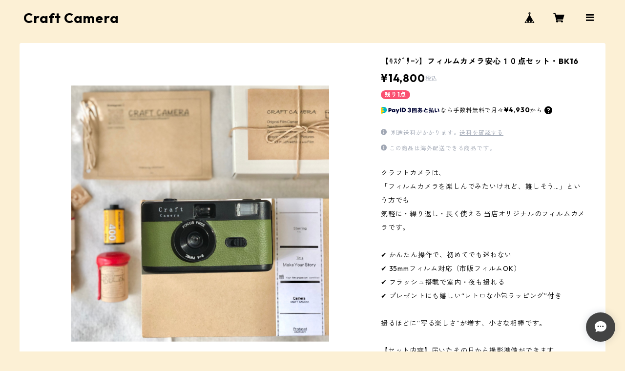

--- FILE ---
content_type: text/html; charset=UTF-8
request_url: https://www.craftcamera.shop/items/51566175/reviews?format=user&score=all&page=1
body_size: 3068
content:
				<li class="review01__listChild">
			<figure class="review01__itemInfo">
				<a href="/items/51564927" class="review01__imgWrap">
					<img src="https://baseec-img-mng.akamaized.net/images/item/origin/f4751aa179b52494fcb50e6704e81aa1.png?imformat=generic&q=90&im=Resize,width=146,type=normal" alt="BK04・ダークブラウン・クラフトカメラ10点セット【フィルムカメラ・フラッシュ内蔵・テストフィルム付】" class="review01__img">
				</a>
				<figcaption class="review01__item">
					<i class="review01__iconImg ico--good"></i>
					<p class="review01__itemName">BK04・ダークブラウン・クラフトカメラ10点セット【フィルムカメラ・フラッシュ内蔵・テストフィルム付】</p>
										<time datetime="2024-09-07" class="review01__date">2024/09/07</time>
				</figcaption>
			</figure><!-- /.review01__itemInfo -->
						<p class="review01__comment">初めてフィルムカメラを買いました。
使い方が分かりやすく書いてあり、初心者にもってこいでした。
発送日時の希望日まで融通を聞いて下さり、とても助かりました！</p>
								</li>
				<li class="review01__listChild">
			<figure class="review01__itemInfo">
				<a href="/items/51566391" class="review01__imgWrap">
					<img src="https://baseec-img-mng.akamaized.net/images/item/origin/4d0963d93c3fa70055222c016e3fbdf0.png?imformat=generic&q=90&im=Resize,width=146,type=normal" alt="BK18・ディープグリーン・クラフトカメラ10点セット【フィルムカメラ・フラッシュ内蔵・フィルム】安心のオリジナル8点セット" class="review01__img">
				</a>
				<figcaption class="review01__item">
					<i class="review01__iconImg ico--good"></i>
					<p class="review01__itemName">BK18・ディープグリーン・クラフトカメラ10点セット【フィルムカメラ・フラッシュ内蔵・フィルム】安心のオリジナル8点セット</p>
										<time datetime="2024-08-19" class="review01__date">2024/08/19</time>
				</figcaption>
			</figure><!-- /.review01__itemInfo -->
								</li>
				<li class="review01__listChild">
			<figure class="review01__itemInfo">
				<a href="/items/66233655" class="review01__imgWrap">
					<img src="https://baseec-img-mng.akamaized.net/images/item/origin/cddb3d581f4e583a177964c462eed66f.png?imformat=generic&q=90&im=Resize,width=146,type=normal" alt="WT39・カーキ・クラフトカメラ１０点セット【フィルムカメラ・フラッシュ内蔵・テストフィルム付】" class="review01__img">
				</a>
				<figcaption class="review01__item">
					<i class="review01__iconImg ico--good"></i>
					<p class="review01__itemName">WT39・カーキ・クラフトカメラ１０点セット【フィルムカメラ・フラッシュ内蔵・テストフィルム付】</p>
										<time datetime="2024-08-13" class="review01__date">2024/08/13</time>
				</figcaption>
			</figure><!-- /.review01__itemInfo -->
						<p class="review01__comment">今回こちらで人生初のカメラを購入しました。
決め手は可愛いカメラと初心者向け用のセットであったことです。
注文後、対応がものすごく丁寧でとても感謝しています。初カメラをここで買えてよかったです！
届いて開封したらフィルムの入れ方・外し方が書かれたマニュアルも入っており、本当に優しい商品だなと思いました。
早速届いたカメラで旅行の思い出を収めてこようと思います！大切に使わせていただきます。</p>
								</li>
				<li class="review01__listChild">
			<figure class="review01__itemInfo">
				<a href="/items/51569055" class="review01__imgWrap">
					<img src="https://baseec-img-mng.akamaized.net/images/item/origin/c7c53e0de741369a57a6930356bdf94c.png?imformat=generic&q=90&im=Resize,width=146,type=normal" alt="WT12・イエロー・クラフトカメラ10点セット【フィルムカメラ・フラッシュ内蔵・テストフィルム付】" class="review01__img">
				</a>
				<figcaption class="review01__item">
					<i class="review01__iconImg ico--good"></i>
					<p class="review01__itemName">WT12・イエロー・クラフトカメラ10点セット【フィルムカメラ・フラッシュ内蔵・テストフィルム付】</p>
										<time datetime="2024-08-03" class="review01__date">2024/08/03</time>
				</figcaption>
			</figure><!-- /.review01__itemInfo -->
						<p class="review01__comment">梱包も商品もとても可愛くて大満足です‼️</p>
								</li>
				<li class="review01__listChild">
			<figure class="review01__itemInfo">
				<a href="/items/51569612" class="review01__imgWrap">
					<img src="https://baseec-img-mng.akamaized.net/images/item/origin/529343faf8894b44e32c2cabb7ff8c05.png?imformat=generic&q=90&im=Resize,width=146,type=normal" alt="WT16・モスグリーン【フィルムカメラ・フラッシュ内蔵・フィルム付】安心のオリジナル8点セット" class="review01__img">
				</a>
				<figcaption class="review01__item">
					<i class="review01__iconImg ico--good"></i>
					<p class="review01__itemName">WT16・モスグリーン【フィルムカメラ・フラッシュ内蔵・フィルム付】安心のオリジナル8点セット</p>
										<time datetime="2024-06-17" class="review01__date">2024/06/17</time>
				</figcaption>
			</figure><!-- /.review01__itemInfo -->
								</li>
				<li class="review01__listChild">
			<figure class="review01__itemInfo">
				<a href="/items/51569939" class="review01__imgWrap">
					<img src="https://baseec-img-mng.akamaized.net/images/item/origin/380c851b19721b19a5b58a27ceea659c.png?imformat=generic&q=90&im=Resize,width=146,type=normal" alt="WT18・ディープグリーン・クラフトカメラ10点セット【フィルムカメラ・フラッシュ内蔵・テストフィルム付】" class="review01__img">
				</a>
				<figcaption class="review01__item">
					<i class="review01__iconImg ico--good"></i>
					<p class="review01__itemName">WT18・ディープグリーン・クラフトカメラ10点セット【フィルムカメラ・フラッシュ内蔵・テストフィルム付】</p>
										<time datetime="2024-05-30" class="review01__date">2024/05/30</time>
				</figcaption>
			</figure><!-- /.review01__itemInfo -->
						<p class="review01__comment">包装がめちゃくちゃ丁寧で、発送も3日程で届いて満足です！！カメラは、すごく軽くて可愛くて良きでした！！説明書やYouTube動画あるの助かりました。早く試し撮りした写真を現像したい！フィルムカメラデビューなので、このカメラで沢山思い出作っていきたいです！</p>
								</li>
				<li class="review01__listChild">
			<figure class="review01__itemInfo">
				<a href="/items/62702385" class="review01__imgWrap">
					<img src="https://baseec-img-mng.akamaized.net/images/item/origin/1ca0e39aa5106224027a91a9a0ee4c16.png?imformat=generic&q=90&im=Resize,width=146,type=normal" alt="BK36・グリーン・クラフトカメラ10点セット【フィルムカメラ・フラッシュ内蔵・テストフィルム付】" class="review01__img">
				</a>
				<figcaption class="review01__item">
					<i class="review01__iconImg ico--good"></i>
					<p class="review01__itemName">BK36・グリーン・クラフトカメラ10点セット【フィルムカメラ・フラッシュ内蔵・テストフィルム付】</p>
										<time datetime="2023-12-21" class="review01__date">2023/12/21</time>
				</figcaption>
			</figure><!-- /.review01__itemInfo -->
								</li>
				<li class="review01__listChild">
			<figure class="review01__itemInfo">
				<a href="/items/51568195" class="review01__imgWrap">
					<img src="https://baseec-img-mng.akamaized.net/images/item/origin/c8f55b778afc9183c4e95b845ac65da2.png?imformat=generic&q=90&im=Resize,width=146,type=normal" alt="WT03・ホワイト・クラフトカメラ８点セット【フィルムカメラ・フラッシュ内蔵・テストフィルム付】" class="review01__img">
				</a>
				<figcaption class="review01__item">
					<i class="review01__iconImg ico--good"></i>
					<p class="review01__itemName">WT03・ホワイト・クラフトカメラ８点セット【フィルムカメラ・フラッシュ内蔵・テストフィルム付】</p>
										<time datetime="2023-06-27" class="review01__date">2023/06/27</time>
				</figcaption>
			</figure><!-- /.review01__itemInfo -->
								</li>
				<li class="review01__listChild">
			<figure class="review01__itemInfo">
				<a href="/items/66233528" class="review01__imgWrap">
					<img src="https://baseec-img-mng.akamaized.net/images/item/origin/a197bc367a9ac340b19da2e13a17103c.png?imformat=generic&q=90&im=Resize,width=146,type=normal" alt="WT38・ライトグレー・クラフトカメラ８点セット【フィルムカメラ・フラッシュ内蔵・テストフィルム付】" class="review01__img">
				</a>
				<figcaption class="review01__item">
					<i class="review01__iconImg ico--good"></i>
					<p class="review01__itemName">WT38・ライトグレー・クラフトカメラ８点セット【フィルムカメラ・フラッシュ内蔵・テストフィルム付】</p>
										<time datetime="2023-06-27" class="review01__date">2023/06/27</time>
				</figcaption>
			</figure><!-- /.review01__itemInfo -->
								</li>
				<li class="review01__listChild">
			<figure class="review01__itemInfo">
				<a href="/items/52262021" class="review01__imgWrap">
					<img src="https://baseec-img-mng.akamaized.net/images/item/origin/3e4c41027fea7078c2ecee41fbf0c5cb.png?imformat=generic&q=90&im=Resize,width=146,type=normal" alt="BK33・カフェオレ・クラフトカメラ８点セット【フィルムカメラ・フラッシュ内蔵・テストフィルム付】" class="review01__img">
				</a>
				<figcaption class="review01__item">
					<i class="review01__iconImg ico--good"></i>
					<p class="review01__itemName">BK33・カフェオレ・クラフトカメラ８点セット【フィルムカメラ・フラッシュ内蔵・テストフィルム付】</p>
										<time datetime="2023-06-03" class="review01__date">2023/06/03</time>
				</figcaption>
			</figure><!-- /.review01__itemInfo -->
						<p class="review01__comment">友人に結婚祝いで贈りました！とっても喜んでいました！発送も早く梱包も丁寧で感動しました！それからメッセージまでつけてくださり心遣いに感謝です！ありがとうございました！！</p>
									<p class="review01__reply">お世話になっております。お忙しい中、ご丁寧にご連絡いただき誠にありがとうございます。
こちらこそ、喜んでいただけてとても光栄でございます。また何かありましたお気軽にご相談くださいませ。</p>
					</li>
				<li class="review01__listChild">
			<figure class="review01__itemInfo">
				<a href="/items/51567375" class="review01__imgWrap">
					<img src="https://baseec-img-mng.akamaized.net/images/item/origin/459e4525b6218ce9bbb5cf77dd6b59d8.png?imformat=generic&q=90&im=Resize,width=146,type=normal" alt="BK28・ブラウンチェック・クラフトカメラ８点セット【フィルムカメラ・フラッシュ内蔵・テストフィルム付】" class="review01__img">
				</a>
				<figcaption class="review01__item">
					<i class="review01__iconImg ico--good"></i>
					<p class="review01__itemName">BK28・ブラウンチェック・クラフトカメラ８点セット【フィルムカメラ・フラッシュ内蔵・テストフィルム付】</p>
										<time datetime="2023-05-20" class="review01__date">2023/05/20</time>
				</figcaption>
			</figure><!-- /.review01__itemInfo -->
						<p class="review01__comment">友達へのプレゼントで購入したのですが、
ラッピングなども含めて全てが可愛くて最高です！
友達も喜んでくれました♡</p>
								</li>
				<li class="review01__listChild">
			<figure class="review01__itemInfo">
				<a href="/items/66607131" class="review01__imgWrap">
					<img src="https://baseec-img-mng.akamaized.net/images/item/origin/e189c8643e10363f2137244f95965667.png?imformat=generic&q=90&im=Resize,width=146,type=normal" alt="BK40・メロンクリームソーダ・クラフトカメラ８点セット【フィルムカメラ・フラッシュ内蔵・テストフィルム付】" class="review01__img">
				</a>
				<figcaption class="review01__item">
					<i class="review01__iconImg ico--good"></i>
					<p class="review01__itemName">BK40・メロンクリームソーダ・クラフトカメラ８点セット【フィルムカメラ・フラッシュ内蔵・テストフィルム付】</p>
										<time datetime="2023-05-05" class="review01__date">2023/05/05</time>
				</figcaption>
			</figure><!-- /.review01__itemInfo -->
						<p class="review01__comment">カメラも包装もめちゃくちゃ可愛いくて
梱包も丁寧でゴールデンウィーク中にもかかわらず注文から3日程で届けて頂ける迅速丁寧さ
こちらのショップで購入して良かったです！

素敵な誕生日プレゼントになりました
一緒にお出かけするのが今から楽しみです(*´꒳`*)♪</p>
								</li>
				<li class="review01__listChild">
			<figure class="review01__itemInfo">
				<a href="/items/51566175" class="review01__imgWrap">
					<img src="https://baseec-img-mng.akamaized.net/images/item/origin/e08ec88175118f756908d8a51f52f718.png?imformat=generic&q=90&im=Resize,width=146,type=normal" alt="BK16・モスグリーン・クラフトカメラ８点セット【フィルムカメラ・フラッシュ内蔵・テストフィルム付】" class="review01__img">
				</a>
				<figcaption class="review01__item">
					<i class="review01__iconImg ico--good"></i>
					<p class="review01__itemName">BK16・モスグリーン・クラフトカメラ８点セット【フィルムカメラ・フラッシュ内蔵・テストフィルム付】</p>
										<time datetime="2023-04-23" class="review01__date">2023/04/23</time>
				</figcaption>
			</figure><!-- /.review01__itemInfo -->
						<p class="review01__comment">妻へのプレゼントに購入しました。デザイン、梱包などとても良くとても喜んでいました。
発送、連絡もスムーズな対応で本当に良い買い物をさせていただきました。ありがとうございました。</p>
								</li>
				<li class="review01__listChild">
			<figure class="review01__itemInfo">
				<a href="/items/63816166" class="review01__imgWrap">
					<img src="https://baseec-img-mng.akamaized.net/images/item/origin/b547befc27b84f8d2e988a0185d5c736.png?imformat=generic&q=90&im=Resize,width=146,type=normal" alt="BK35・ジェイブルー・クラフトカメラ８点セット【フィルムカメラ・フラッシュ内蔵・フィルム付】安心のオリジナル8点セット" class="review01__img">
				</a>
				<figcaption class="review01__item">
					<i class="review01__iconImg ico--good"></i>
					<p class="review01__itemName">BK35・ジェイブルー・クラフトカメラ８点セット【フィルムカメラ・フラッシュ内蔵・フィルム付】安心のオリジナル8点セット</p>
										<time datetime="2022-12-21" class="review01__date">2022/12/21</time>
				</figcaption>
			</figure><!-- /.review01__itemInfo -->
								</li>
				<li class="review01__listChild">
			<figure class="review01__itemInfo">
				<a href="/items/53116845" class="review01__imgWrap">
					<img src="https://baseec-img-mng.akamaized.net/images/item/origin/1dae46e9da0fa892a59f71b9b41c566b.jpg?imformat=generic&q=90&im=Resize,width=146,type=normal" alt="WT34・グレージュ・クラフトカメラ８点セット【フィルムカメラ・フラッシュ内蔵・テストフィルム付】" class="review01__img">
				</a>
				<figcaption class="review01__item">
					<i class="review01__iconImg ico--good"></i>
					<p class="review01__itemName">WT34・グレージュ・クラフトカメラ８点セット【フィルムカメラ・フラッシュ内蔵・テストフィルム付】</p>
										<time datetime="2022-12-15" class="review01__date">2022/12/15</time>
				</figcaption>
			</figure><!-- /.review01__itemInfo -->
						<p class="review01__comment">綺麗に梱包されて届き、商品を大切に扱って頂いたことが伝わってきました。箱を開けた時、とても可愛くておしゃれで、それだけで買ってよかったなと思いましたり
入金後の発送がとても早く、大変ありがたかったです。</p>
								</li>
				<li class="review01__listChild">
			<figure class="review01__itemInfo">
				<a href="/items/52262119" class="review01__imgWrap">
					<img src="https://baseec-img-mng.akamaized.net/images/item/origin/b9727fab67707de80d31f22e65d86ebc.png?imformat=generic&q=90&im=Resize,width=146,type=normal" alt="WT33・カフェオレ【フィルムカメラ・フラッシュ内蔵・フィルム付】安心のオリジナル8点セット" class="review01__img">
				</a>
				<figcaption class="review01__item">
					<i class="review01__iconImg ico--good"></i>
					<p class="review01__itemName">WT33・カフェオレ【フィルムカメラ・フラッシュ内蔵・フィルム付】安心のオリジナル8点セット</p>
										<time datetime="2022-11-13" class="review01__date">2022/11/13</time>
				</figcaption>
			</figure><!-- /.review01__itemInfo -->
						<p class="review01__comment">友人にプレゼント用として購入しました。ベースの色も可愛らしくて友人も喜んでいました。発送も早くて安心して受け取ることが出来ました。ありがとうございました。</p>
								</li>
				<li class="review01__listChild">
			<figure class="review01__itemInfo">
				<a href="/items/51570837" class="review01__imgWrap">
					<img src="https://baseec-img-mng.akamaized.net/images/item/origin/9d690bb3d0f1b65df612e801c25ba81d.png?imformat=generic&q=90&im=Resize,width=146,type=normal" alt="WT22・シアン【フィルムカメラ・フラッシュ内蔵・フィルム付】安心のオリジナル8点セット" class="review01__img">
				</a>
				<figcaption class="review01__item">
					<i class="review01__iconImg ico--good"></i>
					<p class="review01__itemName">WT22・シアン【フィルムカメラ・フラッシュ内蔵・フィルム付】安心のオリジナル8点セット</p>
										<time datetime="2022-10-16" class="review01__date">2022/10/16</time>
				</figcaption>
			</figure><!-- /.review01__itemInfo -->
						<p class="review01__comment">届くのがとても早くて驚きました！
デザインも可愛くて、説明書もあり初めてでも出来ました！初めてなので不安でしたがこちらで買えば問題なしです。初心者の方オススメです！</p>
								</li>
				<li class="review01__listChild">
			<figure class="review01__itemInfo">
				<a href="/items/51569055" class="review01__imgWrap">
					<img src="https://baseec-img-mng.akamaized.net/images/item/origin/c7c53e0de741369a57a6930356bdf94c.png?imformat=generic&q=90&im=Resize,width=146,type=normal" alt="WT12・イエロー【フィルムカメラ・フラッシュ内蔵・フィルム付】安心のオリジナル8点セット" class="review01__img">
				</a>
				<figcaption class="review01__item">
					<i class="review01__iconImg ico--good"></i>
					<p class="review01__itemName">WT12・イエロー【フィルムカメラ・フラッシュ内蔵・フィルム付】安心のオリジナル8点セット</p>
										<time datetime="2022-10-13" class="review01__date">2022/10/13</time>
				</figcaption>
			</figure><!-- /.review01__itemInfo -->
						<p class="review01__comment">2つ購入させて頂きました。希望の日にちに届けて下さりありがとうございました。商品もよくめっちゃ可愛かったです。友達にプレゼントしたのですがとても喜んでくれました。ありがとうございます</p>
									<p class="review01__reply">お世話になっております。

お忙しい中、ご連絡誠にありがとうございます。

ご友人の方にも喜んでいただけたとのことで
貴重な機会にお選びいただけて光栄です。

またお困りのことなどありましたら、お気軽にお問い合わせくださいませ。</p>
					</li>
				<li class="review01__listChild">
			<figure class="review01__itemInfo">
				<a href="/items/51564927" class="review01__imgWrap">
					<img src="https://baseec-img-mng.akamaized.net/images/item/origin/f4751aa179b52494fcb50e6704e81aa1.png?imformat=generic&q=90&im=Resize,width=146,type=normal" alt="BK04・ダークブラウン【フィルムカメラ・フラッシュ内蔵・フィルム付】安心のオリジナル8点セット" class="review01__img">
				</a>
				<figcaption class="review01__item">
					<i class="review01__iconImg ico--good"></i>
					<p class="review01__itemName">BK04・ダークブラウン【フィルムカメラ・フラッシュ内蔵・フィルム付】安心のオリジナル8点セット</p>
										<time datetime="2022-10-09" class="review01__date">2022/10/09</time>
				</figcaption>
			</figure><!-- /.review01__itemInfo -->
						<p class="review01__comment">発送が早くてとてもよかったです！
大切に使っていきます！</p>
									<p class="review01__reply">お世話になっております。

お忙しい中、ご丁寧にご連絡いただき誠にありがとうございます。
またお困りのことなどありしたら、お気軽にお問合せくださいませ😊</p>
					</li>
				<li class="review01__listChild">
			<figure class="review01__itemInfo">
				<a href="/items/51566391" class="review01__imgWrap">
					<img src="https://baseec-img-mng.akamaized.net/images/item/origin/4d0963d93c3fa70055222c016e3fbdf0.png?imformat=generic&q=90&im=Resize,width=146,type=normal" alt="BK18・ディープグリーン【フィルムカメラ・フラッシュ内蔵・フィルム】安心のオリジナル8点セット" class="review01__img">
				</a>
				<figcaption class="review01__item">
					<i class="review01__iconImg ico--good"></i>
					<p class="review01__itemName">BK18・ディープグリーン【フィルムカメラ・フラッシュ内蔵・フィルム】安心のオリジナル8点セット</p>
										<time datetime="2022-10-08" class="review01__date">2022/10/08</time>
				</figcaption>
			</figure><!-- /.review01__itemInfo -->
								</li>
		